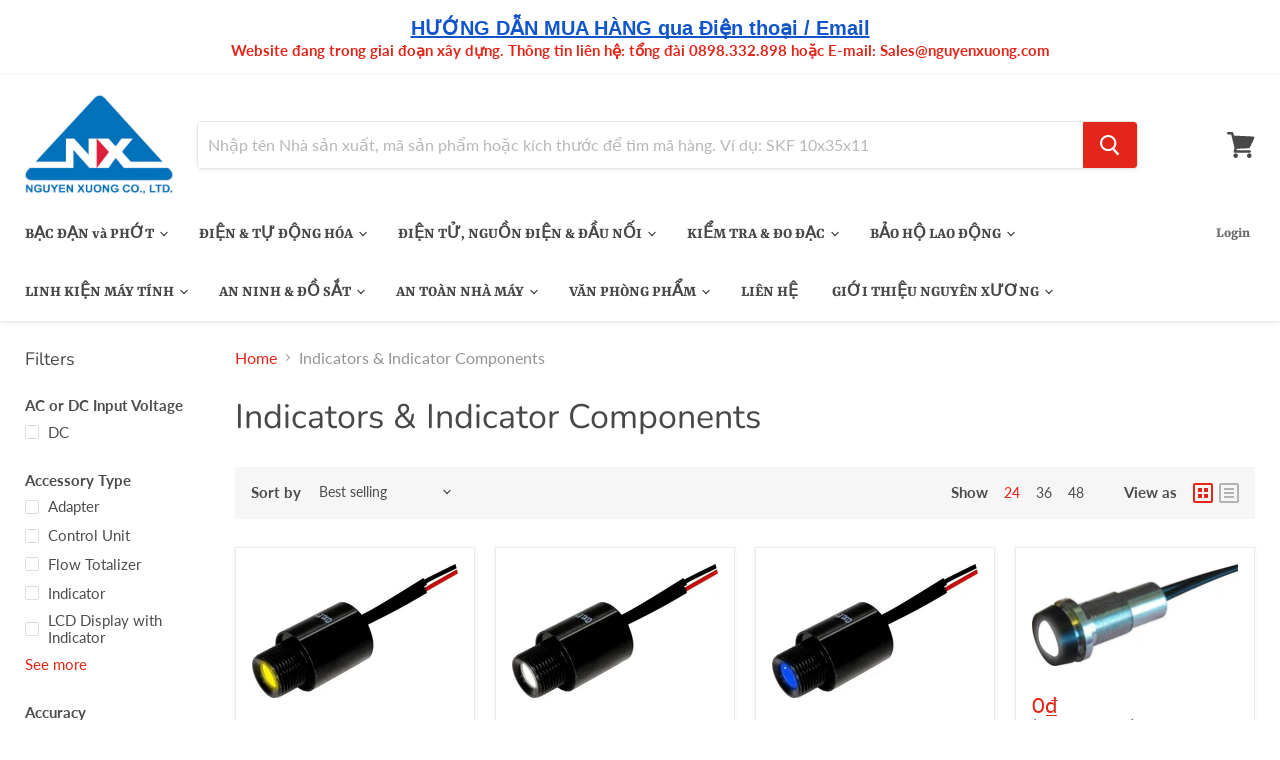

--- FILE ---
content_type: text/plain
request_url: https://www.google-analytics.com/j/collect?v=1&_v=j102&a=704978144&t=pageview&_s=1&dl=https%3A%2F%2Fnguyenxuong.com%2Fcollections%2Findicators-indicator-components&ul=en-us%40posix&dt=Indicators%20%26%20Indicator%20Components%20%E2%80%94%20Nguy%C3%AAn%20X%C6%B0%C6%A1ng&sr=1280x720&vp=1280x720&_u=YEBAAEABAAAAACAAI~&jid=1278685435&gjid=1649953032&cid=1258545648.1768655921&tid=UA-182136032-1&_gid=286089751.1768655921&_r=1&_slc=1&gtm=45He61e1n81P7TRGM6za200&gcd=13l3l3l3l1l1&dma=0&tag_exp=103116026~103200004~104527907~104528501~104684208~104684211~105391253~115495939~115938465~115938469~116682876~117041588&z=1474860008
body_size: -450
content:
2,cG-QZPLTQ3FNS